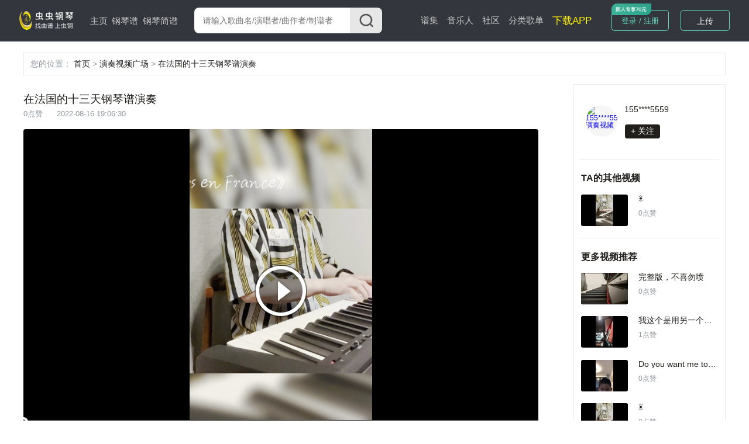

--- FILE ---
content_type: text/html; charset=utf-8
request_url: https://www.gangqinpu.com/video/61738.htm
body_size: 8156
content:
<!DOCTYPE html>
<html lang="zh-CN">
<head>
    <meta charset="utf-8">
    <meta http-equiv="Cache-Control" content="no-transform" />
    <meta http-equiv="X-UA-Compatible" content="IE=edge">
    <meta name="viewport" content="width=device-width, initial-scale=1">
     
    <title>在法国的十三天钢琴谱演奏 - 虫虫钢琴</title>
    <meta name="keywords" content="在法国的十三天钢琴谱,钢琴,钢琴谱,钢琴曲,钢琴谱下载,虫虫,虫虫钢琴,钢琴演奏,钢琴视频,钢琴谱大全"/>
    <meta name="description" content="虫虫钢琴为你提供优质的免费钢琴谱资源,合集钢琴谱，钢琴曲试听，钢琴演奏，琴友交流的音乐平台"/>
            <script type="text/javascript" src="https://s201.lzjoy.com/public/web_static/js/jquery-1.9.1/jquery.min.js"></script>
    <script type="text/javascript" src="https://s201.lzjoy.com/public/web_static/js/flexible/flexible.js"></script>
    <script type="text/javascript" src="https://s201.lzjoy.com/public/web_static/js/jquery.lazyload.min.js"></script>
    <script type="text/javascript" src="https://s201.lzjoy.com/public/web_static/js/openinstall.js"></script>
    <script type="text/javascript" src="https://s201.lzjoy.com/public/web_static/js/message.js?v1.2"></script>
    <script type="text/javascript" src="https://s201.lzjoy.com/public/web_static/js/layer/layer.js"></script>
    <link rel="stylesheet" href="https://s201.lzjoy.com/public/web_static/css/idangerous.swiper.css">
    <link rel="stylesheet" href="https://s201.lzjoy.com/public/web_static/css/reset.css?1.1">
    <link rel="stylesheet" href="https://s201.lzjoy.com/public/web_static/css/header.css?v1.26">
    <link rel="stylesheet" href="https://s201.lzjoy.com/public/web_static/css/footer.css?v2.0">
    <link rel="stylesheet" href="https://s201.lzjoy.com/public/web_static/css/default.css?v1.13">
    <link rel="stylesheet" href="https://s201.lzjoy.com/public/web_static/css/bootstrap.css">
    <link rel="stylesheet" href="https://s201.lzjoy.com/public/web_static/css/user_info_box.css?v2.3">
    <link rel="stylesheet" href="https://s201.lzjoy.com/public/web_static/css/login.css?2.0">
    <script type="text/javascript" src="https://s201.lzjoy.com/public/web_static/js/swiper/swiper.min.js"></script>
    <script type="text/javascript" src="https://s201.lzjoy.com/public/web_static/js/power-slider.js"></script>
    <script type="text/javascript" src="https://s201.lzjoy.com/public/web_static/js/default.js?v2.3"></script>
</head>
<body>
    <header id="header">
    <div class="pc">
        <div class="top-box">
            <div class="content-w clearfix">
                <div class=" logo-box">
                    <a href="/" title="首页">
                        <img src="https://s201.lzjoy.com/public/web_static/images/default/logo.png" alt="虫虫钢琴首页">
                    </a>
                </div>
                <nav class="fl">
                    <ul class="clearfix">
                        <li >
                            <a href="/">主页</a>
                            <span></span>
                        </li>
                        <li >
                            <a href="/pulist">钢琴谱</a>
                            <span></span>
                        </li>
						<li >
                            <a href="/jpulist">钢琴简谱</a>
                        </li>
                    </ul>
                </nav>
                <div class="form-box">
                    <form action="javascript:void(0)" class="f-b-input-box">
                        <div class="f-b-i-top ">
                            <input id="keyword" class="search-input" placeholder="请输入歌曲名/演唱者/曲作者/制谱者" type="text" />
                            <div id="submit" class="submit search_submit">
                                <img src="https://s201.lzjoy.com/public/web_static/images/search/search.png" alt="">
                            </div>
                        </div>
                    </form>
                </div>
		<nav class="fl right">
                    <ul class="clearfix">
                        <li >
                            <a href="/spectrum">谱集</a>
                            <span></span>
                        </li>
                        <li >
                            <a href="/musician">音乐人</a>
                        </li>
                        <li >
                            <a href="/community/0_1.htm">社区</a>
                        </li>
                        <li >
                            <a href="/song.htm">分类歌单</a>
                        </li>
                        <li>
                            <a href="https://www.gangqinpu.com/pcd.aspx?k=yqst" target="_blank" style="color: #fff200;font-size: 17px;">下载APP</a>
                        </li>
                    </ul>
                </nav>
                <div class="h-t-buttons">
                    <a href="/bs/user">我的谱架</a>
                </div>
                <div class="h-t-r fr">
                    <div class="clearfix h-t-r-c">
                        <div class="login-box fl login-page">
                        	<a href="/login.htm">登录 / 注册</a>
                        	<img src="https://s201.lzjoy.com/public/web_static/images/index/icon-new.png">
                        </div>
                        <div class="user-head-box">
                            <a id="user-head-img" href="/bs/user" class="img">
                                <img src="https://s201.lzjoy.com/res/statics/fileupload/904b8856fc6ba10195b587fad27dfe5e.png">
                            </a>
                        </div>
                        <div class="upload-button fl login-page">
                            <label for="fileToUpload"><a href="https://www.lzjoy.com" target="_blank">上传</a></label>
                        </div>
                    </div>
                </div>
            </div>
        </div>
    </div>
    <div class="h5">
        <div class="defalut">
            <div class="d-top">
                <a class="logo h5" href="/"></a>
                <a href="/search" class="input">
                    <i class="search icon"></i>
                    <p>搜索曲谱</p>
                </a>
                <a href="http://t.lzjoy.com/1" class="down">下载APP</a>
                <a href="javascript:;" class="login">注册/登录</a>
                <a id="h5-header-more" class="more" href="javascript:;"></a>
            </div>
            <div id="header-h5-nav" class="nav">
                <ul>
                    <li><a href="/"><i class="icon home"></i>主页</a></li>
                    <li><a href="/pulist"><i class="icon gqp"> </i>钢琴谱</a></li>
                    <li><a href="/jpulist"><i class="icon gqjp"></i>钢琴简谱</a></li>
		    		<li><a href="/spectrum"><i class="icon yyr"></i>谱集</a></li>
                    <li><a href="/musician"><i class="icon yyr"></i>音乐人</a></li>
                    <li><a href="/community/0_1.htm"><i class="icon sq"></i>社区</a></li>
                </ul>
                <div id="header-h5-nav-close" class="header-h5-nav-close">
                    <div class="button">点击此处返回<i class="nav-back"></i></div>
                </div>
            </div>
        </div>
    </div>
</header>
    <link rel="stylesheet" href="https://s201.lzjoy.com/public/web_static/css/community_details.css?v1.19">
<link rel="stylesheet" href="https://s201.lzjoy.com/public/web_static/css/commentReply.css?v1.17">
<link rel="stylesheet" href="https://s201.lzjoy.com/public/web_static/css/feedBack.css">
<link rel="stylesheet" href="https://g.alicdn.com/de/prismplayer/1.7.4/skins/default/index.css"/>
<script src="https://g.alicdn.com/de/prismplayer/1.7.4/prism-h5-min.js"></script>
<style>
    .video-wrap {
        position: relative;
        width: 100%;
    }
</style>
<header id="community_header">
    <div class="h5">
    </div>
</header> 
<main>
    <div class="content-w">
        <p class="Navigation-Tags nav-header">
            <span class="gary">您的位置：</span>
            <span>
                <a href="https://www.gangqinpu.com">首页</a>
            </span>
            <span class="gary"> > </span>
            <span>
                <a href="https://www.gangqinpu.com/community/0_1.htm">演奏视频广场</a>
            </span>
            <span class="gary"> > </span>
            <span>
                <a href="https://www.gangqinpu.com/video/61738.htm">在法国的十三天钢琴谱演奏</a>
            </span>
        </p>
        <div class="community_container">
            <div class="community_left" data-oid="61738">
                <h2 class="pc_title">在法国的十三天钢琴谱演奏</h2>
                <p class="c_popularity"><span>0点赞</span><span
                            class="community_publish_time">2022-08-16 19:06:30</span>
                </p>
                <div class="c_d_imgBox">
                    <div class="video-wrap">
                        <div id="J_prismPlayer" class="prism-player"></div>
                    </div>
                </div>
                                <div class="m_CDTitle">
                    <div class="community_trends_item_head">
                        <div class="community_trends_item_head_left">
                            <div class="community_trends_item_head_img">
                                <a href="/member/10045811"
                                   title="155****5559的个人空间"><img
                                            src="https://uc.gangqinpu.com/avatar.php?uid=10045811"
                                            alt="155****5559的个人空间"></a>
                            </div>
                            <div class="community_trends_item_head_detail">
                                <p><a href="/member/10045811"
                                      title="155****5559的个人空间">155****5559</a>
                                </p>
                            </div>
                            <div class="community_trends_item_head_follow">
                                <button class="follow" data-id="10045811">+ 关注</button>
                            </div>
                        </div>
                    </div>
                    <h2>在法国的十三天钢琴谱演奏</h2>
                    <p class="c_popularity">
                        <span>0点赞</span><span
                                class="community_publish_time">2022-08-16 19:06:30</span>
                    </p>
                </div>
                <div class="c_d_operate_box">
                    <div class="c_d_operate_left">
                        <span class="b_flowerBox"><img class="b_flower"
                                                       src="https://s201.lzjoy.com/public/web_static/images/community_details/flower.png"> 0</span>
                        <span class="a_flowerBox">
                            <img class="a_flower"
                                 src="https://s201.lzjoy.com/public/web_static/images/community_details/a_flower.png"> 0</span>
                        <span class="b_likeBox"><img class="b_like"
                                                     src="https://s201.lzjoy.com/public/web_static/images/community_details/like.png"> 0</span>
                        <span class="a_likeBox">
                            <img class="a_like"
                                 src="https://s201.lzjoy.com/public/web_static/images/community_details/a_dz.png"> 0</span>
                        <span id="commentBtn"><img
                                    src="https://s201.lzjoy.com/public/web_static/images/community_details/comment.png"> 0</span>
                        <span class="shareBtn"><img src="https://s201.lzjoy.com/public/web_static/images/community_details/share.png"> 分享</span>
                    </div>
                    <!-- <div class="dddBox">
                        <img class="ddd" src="https://s201.lzjoy.com/public/web_static/images/community/ddd.png" alt="">
                        <div class="com_reportBox">举报<div class="com_sanjiao"></div></div>
                    </div> -->
                </div>
                <div class="briefIntroduction_box" style="height: 1.25rem">
                    <p><img src="https://s201.lzjoy.com/public/web_static/images/community_details/prohibit.png"> 未经作者授权，禁止转载</p>
                                            <div class="c_d_briefIntroduction">在法国的十三天钢琴谱演奏                            对应曲谱：在法国的十三天</div>
                                    </div>
                                <div class="a_t_comment">
                    <h1>评论<span>共<label class="comment_num">0</label>条评论</span></h1>
                    <div class="a_t_comment_box">
                        <div class="a_t_comment_img">
                            <img src="https://s201.lzjoy.com/public/web_static/images/score_details/def.png">
                        </div>
                        <textarea name="content" cols="" rows="10" placeholder="期待你的神评论..."></textarea>
                    </div>
                    <div class="a_t_publish_btn_box">
                        <div></div>
                        <button class="a_t_publish_btn">发表评论</button>
                    </div>
                    <h2>精彩评论</h2>
                    <ul></ul>
                    <div class="more-box">
                        <a href="javascript:void(0)">查看更多</a>
                    </div>
                    <div class="_no_comment">
                        <img src="https://s201.lzjoy.com/public/web_static/images/community_details/wu.png">
                        <div>暂时还没有评论哦~</div>
                    </div>
                </div>
            </div>
            <div class="communtiy_right">
                <div class="communtiy_right_top">
                    <div class="c_d_ubfoBox">
                        <div class="c_d_ubfo_top">
                            <div class="c_d_ubfo_top_left">
                                <a href="/member/10045811.htm" target="_blank">
                                    <img src="https://uc.gangqinpu.com/avatar.php?uid=10045811"
                                         alt="155****5559演奏视频">
                                </a>
                            </div>
                            <div class="c_d_ubfo_top_right">
                                <p><a href="/member/10045811.htm"
                                      target="_blank">155****5559</a></p>
                                <button id="follow" data-oid="10045811">+ 关注
                                </button>
                            </div>
                        </div>
                    </div>
                                        <div class="communtiy_line"></div>
                    <div class="communtiy_hot">
                        <div class="communtiy_hot_item">
                            <div class="communtiy_hot_item_title">
                                <span>TA的其他视频</span>
                                <!-- <span class="c_h_i_i_refresh"> <img src="https://s201.lzjoy.com/public/web_static/images/community_details/shuaxin.png" alt=""> 换一批</span> -->
                            </div>
                            <div class="communtiyDVideoContainer">
                                                                    <div class="communtiy_hot_item_music">
                                        <div class="c_h_i_m_img">
                                            <div class="audio-box fl c_h_i_m_img">
                                                <a href="/video/61738.htm"
                                                   title="☀️演奏视频">
                                                    <img class="lazy" src="https://s201.lzjoy.com/public/web_static/images/df.png" data-original="https://1302261400.vod2.myqcloud.com/22aa89f5vodcq1302261400/337f4b8b387702304721366614/387702304721366646.jpg"
                                                         alt="☀️演奏视频">
                                                </a>
                                            </div>
                                        </div>
                                        <div class="c_h_i_m_right">
                                            <p><a href="/video/61738.htm">☀️</a></p>
                                            <span>0点赞</span>
                                        </div>
                                    </div>
                                                            </div>
                        </div>
                    </div>
                                                            <div class="communtiy_line"></div>
                    <div class="communtiy_hot">
                        <div class="communtiy_hot_item">
                            <div class="communtiy_hot_item_title">
                                <span>更多视频推荐</span>
                            </div>
                                                            <div class="communtiy_hot_item_music">
                                    <div class="c_h_i_m_img">
                                        <div class="audio-box fl c_h_i_m_img">
                                            <a href="/video/61742.htm" title="完整版，不喜勿喷演奏视频">
                                                <img class="lazy" src="https://s201.lzjoy.com/public/web_static/images/df.png" data-original="https://1302261400.vod2.myqcloud.com/22aa89f5vodcq1302261400/3a343645387702304721622721/387702304721622727.jpg"
                                                     alt="完整版，不喜勿喷演奏视频">
                                            </a>
                                        </div>
                                    </div>
                                    <div class="c_h_i_m_right">
                                        <p><a href="/video/61742.htm">完整版，不喜勿喷</a></p>
                                        <span>0点赞</span>
                                    </div>
                                </div>
                                                            <div class="communtiy_hot_item_music">
                                    <div class="c_h_i_m_img">
                                        <div class="audio-box fl c_h_i_m_img">
                                            <a href="/video/61740.htm" title="我这个是用另一个录的，前面声音有点小，效果不太好。见谅😂😂😂演奏视频">
                                                <img class="lazy" src="https://s201.lzjoy.com/public/web_static/images/df.png" data-original="https://1302261400.vod2.myqcloud.com/22aa89f5vodcq1302261400/358960e8387702304721421907/387702304721421925.jpg"
                                                     alt="我这个是用另一个录的，前面声音有点小，效果不太好。见谅😂😂😂演奏视频">
                                            </a>
                                        </div>
                                    </div>
                                    <div class="c_h_i_m_right">
                                        <p><a href="/video/61740.htm">我这个是用另一个录的，前面声音有点小，效果不太好。见谅😂😂😂</a></p>
                                        <span>1点赞</span>
                                    </div>
                                </div>
                                                            <div class="communtiy_hot_item_music">
                                    <div class="c_h_i_m_img">
                                        <div class="audio-box fl c_h_i_m_img">
                                            <a href="/video/61739.htm" title="Do you want me to bring演奏视频">
                                                <img class="lazy" src="https://s201.lzjoy.com/public/web_static/images/df.png" data-original="https://1302261400.vod2.myqcloud.com/22aa89f5vodcq1302261400/357ba82f387702304721419880/387702304721419886.jpg"
                                                     alt="Do you want me to bring演奏视频">
                                            </a>
                                        </div>
                                    </div>
                                    <div class="c_h_i_m_right">
                                        <p><a href="/video/61739.htm">Do you want me to bring</a></p>
                                        <span>0点赞</span>
                                    </div>
                                </div>
                                                            <div class="communtiy_hot_item_music">
                                    <div class="c_h_i_m_img">
                                        <div class="audio-box fl c_h_i_m_img">
                                            <a href="/video/61738.htm" title="☀️演奏视频">
                                                <img class="lazy" src="https://s201.lzjoy.com/public/web_static/images/df.png" data-original="https://1302261400.vod2.myqcloud.com/22aa89f5vodcq1302261400/337f4b8b387702304721366614/387702304721366646.jpg"
                                                     alt="☀️演奏视频">
                                            </a>
                                        </div>
                                    </div>
                                    <div class="c_h_i_m_right">
                                        <p><a href="/video/61738.htm">☀️</a></p>
                                        <span>0点赞</span>
                                    </div>
                                </div>
                                                            <div class="communtiy_hot_item_music">
                                    <div class="c_h_i_m_img">
                                        <div class="audio-box fl c_h_i_m_img">
                                            <a href="/video/61737.htm" title="夜莺是为数不多在夜间鸣唱的鸟类。虽然它没有绚丽多彩的羽毛，但其鸣叫声高亢明亮，婉转动听。纵使身处无边的黑暗，依旧保持积极乐观的心态，充满对自由的向往，这种勇往直前无所畏惧的精神，令我十分钦佩。演奏视频">
                                                <img class="lazy" src="https://s201.lzjoy.com/public/web_static/images/df.png" data-original="https://1302261400.vod2.myqcloud.com/22aa89f5vodcq1302261400/ccb9ebd4387702304716558364/387702304716558365.jpg"
                                                     alt="夜莺是为数不多在夜间鸣唱的鸟类。虽然它没有绚丽多彩的羽毛，但其鸣叫声高亢明亮，婉转动听。纵使身处无边的黑暗，依旧保持积极乐观的心态，充满对自由的向往，这种勇往直前无所畏惧的精神，令我十分钦佩。演奏视频">
                                            </a>
                                        </div>
                                    </div>
                                    <div class="c_h_i_m_right">
                                        <p><a href="/video/61737.htm">夜莺是为数不多在夜间鸣唱的鸟类。虽然它没有绚丽多彩的羽毛，但其鸣叫声高亢明亮，婉转动听。纵使身处无边的黑暗，依旧保持积极乐观的心态，充满对自由的向往，这种勇往直前无所畏惧的精神，令我十分钦佩。</a></p>
                                        <span>0点赞</span>
                                    </div>
                                </div>
                                                            <div class="communtiy_hot_item_music">
                                    <div class="c_h_i_m_img">
                                        <div class="audio-box fl c_h_i_m_img">
                                            <a href="/video/61736.htm" title="那年陪你看《从你的全世界路过》的那个人还在吗演奏视频">
                                                <img class="lazy" src="https://s201.lzjoy.com/public/web_static/images/df.png" data-original="https://1302261400.vod2.myqcloud.com/22aa89f5vodcq1302261400/f4604553387702304720947087/387702304720947099.jpg"
                                                     alt="那年陪你看《从你的全世界路过》的那个人还在吗演奏视频">
                                            </a>
                                        </div>
                                    </div>
                                    <div class="c_h_i_m_right">
                                        <p><a href="/video/61736.htm">那年陪你看《从你的全世界路过》的那个人还在吗</a></p>
                                        <span>0点赞</span>
                                    </div>
                                </div>
                                                            <div class="communtiy_hot_item_music">
                                    <div class="c_h_i_m_img">
                                        <div class="audio-box fl c_h_i_m_img">
                                            <a href="/video/61735.htm" title="下班回家，安静弹会琴。记得以前有部动画短片，一个老人在回顾他的一生，弹得就是这首。演奏视频">
                                                <img class="lazy" src="https://s201.lzjoy.com/public/web_static/images/df.png" data-original="https://1302261400.vod2.myqcloud.com/22aa89f5vodcq1302261400/c1432c06387702304716082610/387702304716082611.jpg"
                                                     alt="下班回家，安静弹会琴。记得以前有部动画短片，一个老人在回顾他的一生，弹得就是这首。演奏视频">
                                            </a>
                                        </div>
                                    </div>
                                    <div class="c_h_i_m_right">
                                        <p><a href="/video/61735.htm">下班回家，安静弹会琴。记得以前有部动画短片，一个老人在回顾他的一生，弹得就是这首。</a></p>
                                        <span>0点赞</span>
                                    </div>
                                </div>
                                                            <div class="communtiy_hot_item_music">
                                    <div class="c_h_i_m_img">
                                        <div class="audio-box fl c_h_i_m_img">
                                            <a href="/video/61731.htm" title="只能这样了
那时候，你还很年轻，人人都说你美。现在，我是特意来告诉你，对我来说，我觉得现在你比年轻的时候更美。与你那时的面貌相比，我更爱你现在备受摧残的面容 ——《情人》演奏视频">
                                                <img class="lazy" src="https://s201.lzjoy.com/public/web_static/images/df.png" data-original="https://1302261400.vod2.myqcloud.com/22aa89f5vodcq1302261400/3f5dd610387702304704234849/387702304704234850.jpg"
                                                     alt="只能这样了
那时候，你还很年轻，人人都说你美。现在，我是特意来告诉你，对我来说，我觉得现在你比年轻的时候更美。与你那时的面貌相比，我更爱你现在备受摧残的面容 ——《情人》演奏视频">
                                            </a>
                                        </div>
                                    </div>
                                    <div class="c_h_i_m_right">
                                        <p><a href="/video/61731.htm">只能这样了
那时候，你还很年轻，人人都说你美。现在，我是特意来告诉你，对我来说，我觉得现在你比年轻的时候更美。与你那时的面貌相比，我更爱你现在备受摧残的面容 ——《情人》</a></p>
                                        <span>1点赞</span>
                                    </div>
                                </div>
                                                            <div class="communtiy_hot_item_music">
                                    <div class="c_h_i_m_img">
                                        <div class="audio-box fl c_h_i_m_img">
                                            <a href="/video/61728.htm" title="这个是电子琴弹的。演奏视频">
                                                <img class="lazy" src="https://s201.lzjoy.com/public/web_static/images/df.png" data-original="https://1302261400.vod2.myqcloud.com/22aa89f5vodcq1302261400/ba4c802e387702304719806161/387702304719806176.jpg"
                                                     alt="这个是电子琴弹的。演奏视频">
                                            </a>
                                        </div>
                                    </div>
                                    <div class="c_h_i_m_right">
                                        <p><a href="/video/61728.htm">这个是电子琴弹的。</a></p>
                                        <span>0点赞</span>
                                    </div>
                                </div>
                                                            <div class="communtiy_hot_item_music">
                                    <div class="c_h_i_m_img">
                                        <div class="audio-box fl c_h_i_m_img">
                                            <a href="/video/61721.htm" title="Var 2演奏视频">
                                                <img class="lazy" src="https://s201.lzjoy.com/public/web_static/images/df.png" data-original="https://1302261400.vod2.myqcloud.com/22aa89f5vodcq1302261400/6947a193387702304718690814/387702304718690834.jpg"
                                                     alt="Var 2演奏视频">
                                            </a>
                                        </div>
                                    </div>
                                    <div class="c_h_i_m_right">
                                        <p><a href="/video/61721.htm">Var 2</a></p>
                                        <span>0点赞</span>
                                    </div>
                                </div>
                                                            <div class="communtiy_hot_item_music">
                                    <div class="c_h_i_m_img">
                                        <div class="audio-box fl c_h_i_m_img">
                                            <a href="/video/61720.htm" title="你听过其中几段呢 ？演奏视频">
                                                <img class="lazy" src="https://s201.lzjoy.com/public/web_static/images/df.png" data-original="https://1302261400.vod2.myqcloud.com/22aa89f5vodcq1302261400/a2ddcc9a387702304702104140/387702304702104141.jpg"
                                                     alt="你听过其中几段呢 ？演奏视频">
                                            </a>
                                        </div>
                                    </div>
                                    <div class="c_h_i_m_right">
                                        <p><a href="/video/61720.htm">你听过其中几段呢 ？</a></p>
                                        <span>0点赞</span>
                                    </div>
                                </div>
                                                            <div class="communtiy_hot_item_music">
                                    <div class="c_h_i_m_img">
                                        <div class="audio-box fl c_h_i_m_img">
                                            <a href="/video/61718.htm" title="好听演奏视频">
                                                <img class="lazy" src="https://s201.lzjoy.com/public/web_static/images/df.png" data-original="https://1302261400.vod2.myqcloud.com/22aa89f5vodcq1302261400/deedc412387702304713274595/387702304713274596.jpg"
                                                     alt="好听演奏视频">
                                            </a>
                                        </div>
                                    </div>
                                    <div class="c_h_i_m_right">
                                        <p><a href="/video/61718.htm">好听</a></p>
                                        <span>0点赞</span>
                                    </div>
                                </div>
                                                            <div class="communtiy_hot_item_music">
                                    <div class="c_h_i_m_img">
                                        <div class="audio-box fl c_h_i_m_img">
                                            <a href="/video/61716.htm" title="《人生は夢だらけ》椎名林檎演奏视频">
                                                <img class="lazy" src="https://s201.lzjoy.com/public/web_static/images/df.png" data-original="https://1302261400.vod2.myqcloud.com/f73f1d54vodhk1302261400/719ae733387702303946330776/387702303946330777.jpg"
                                                     alt="《人生は夢だらけ》椎名林檎演奏视频">
                                            </a>
                                        </div>
                                    </div>
                                    <div class="c_h_i_m_right">
                                        <p><a href="/video/61716.htm">《人生は夢だらけ》椎名林檎</a></p>
                                        <span>8点赞</span>
                                    </div>
                                </div>
                                                            <div class="communtiy_hot_item_music">
                                    <div class="c_h_i_m_img">
                                        <div class="audio-box fl c_h_i_m_img">
                                            <a href="/video/61715.htm" title="我在小城夏天陪你遇见烂漫演奏视频">
                                                <img class="lazy" src="https://s201.lzjoy.com/public/web_static/images/df.png" data-original="https://1302261400.vod2.myqcloud.com/22aa89f5vodcq1302261400/96c1f784387702304712494110/387702304712494111.jpg"
                                                     alt="我在小城夏天陪你遇见烂漫演奏视频">
                                            </a>
                                        </div>
                                    </div>
                                    <div class="c_h_i_m_right">
                                        <p><a href="/video/61715.htm">我在小城夏天陪你遇见烂漫</a></p>
                                        <span>0点赞</span>
                                    </div>
                                </div>
                                                            <div class="communtiy_hot_item_music">
                                    <div class="c_h_i_m_img">
                                        <div class="audio-box fl c_h_i_m_img">
                                            <a href="/video/61714.htm" title="就只弹了前奏演奏视频">
                                                <img class="lazy" src="https://s201.lzjoy.com/public/web_static/images/df.png" data-original="https://1302261400.vod2.myqcloud.com/22aa89f5vodcq1302261400/941530fa387702304712349889/387702304712349890.jpg"
                                                     alt="就只弹了前奏演奏视频">
                                            </a>
                                        </div>
                                    </div>
                                    <div class="c_h_i_m_right">
                                        <p><a href="/video/61714.htm">就只弹了前奏</a></p>
                                        <span>0点赞</span>
                                    </div>
                                </div>
                                                    </div>
                    </div>
                                    </div>
            </div>
        </div>
        <div class="sharePopup" id="c_d_dialog">
            <div class="sharePopup_content" id="content">
                <p class="closeBox"><span></span><img class="closeBtn" src="https://s201.lzjoy.com/public/web_static/images/search/close.png"></p>
                <div class="feedBack_title">分享至</div>
                <div class="share_p_box_o">
                    <div class="share_p_box">
                        <div class="share_toWX">
                            <img src="https://s201.lzjoy.com/public/web_static/images/community_details/wx.png">
                            <span>微信</span>
                        </div>
                        <div class="share_toWO">
                            <img src="https://s201.lzjoy.com/public/web_static/images/community_details/wb.png">
                            <span>微博</span>
                        </div>
                        <div class="share_toQQ">
                            <img src="https://s201.lzjoy.com/public/web_static/images/community_details/QQ.png">
                            <span>QQ</span>
                        </div>
                        <div class="share_toQQKJ">
                            <img src="https://s201.lzjoy.com/public/web_static/images/community_details/kj.png">
                            <span>QQ空间</span>
                        </div>
                    </div>
                </div>
                <div class="c_d_qr_code_box">
                    <div class="c_d_qr_code" id="c_d_qr_code">
                    </div>
                    <div class="c_d_qr_code_text">精彩内容分享给好友吧~</div>
                </div>
            </div>
        </div>
</main>
<script src="https://s201.lzjoy.com/public/web_static/js/qrcode.min.js"></script>
<script src="https://s201.lzjoy.com/public/web_static/js/web.share.js"></script>
<script src="https://s201.lzjoy.com/public/web_static/js/feedback.js"></script>
<script src="https://s201.lzjoy.com/public/web_static/js/commentReply.js?v1.11"></script>
<script src="https://s201.lzjoy.com/public/web_static/js/community_details.js?v2.0"></script>
<script type="text/javascript" charset="utf-8">
    $(function () {
        $("img.lazy").lazyload({effect: "fadeIn", failurelimit: 10});
    });

    //初始化播放器
    var player = new prismplayer({
        id: "J_prismPlayer", // 容器id
        source: "https://1302261400.vod2.myqcloud.com/22aa89f5vodcq1302261400/337f4b8b387702304721366614/07ZGNj2x2VkA.mp4",  //视频地址
        cover: "https://1302261400.vod2.myqcloud.com/22aa89f5vodcq1302261400/337f4b8b387702304721366614/387702304721366646.jpg",  //播放器封面图
        autoplay: false,      // 是否自动播放
        width: "100%",       // 播放器宽度
        height: "7.386667rem",      // 播放器高度
        playsinline: true,
        seekable: true,
        skinLayout: [{
            "name": "bigPlayButton",
            "align": "cc",
            //"x": 30,
            //"y": 80
        }, {
            "align": "blabs",
            "x": 0,
            "y": 0,
            "name": "controlBar",
            "children": [
                {
                    "align": "tl",
                    "x": 15,
                    "y": 26,
                    "name": "playButton"
                }, {
                    "align": "tl",
                    "x": 10,
                    "y": 24,
                    "name": "timeDisplay"
                }, {
                    "align": "tr",
                    "x": 20,
                    "y": 25,
                    "name": "fullScreenButton"
                }, {
                    "align": "tr",
                    "x": 20,
                    "y": 25,
                    "name": "volume"
                },
                {
                    "name": "progress",
                    "align": "tlabs",
                    "x": 0,
                    "y": 0
                }
            ]
        }]
    });
</script>    <footer id="footer">
    <div class="footer pc">
        <div class="f-bottom f-new">
            <div class="content-w">
            	<p>
            		<a href="javascript:;" class="title">友情链接：</a>
            		<a href="http://www.ccguitar.cn" target="_blank">虫虫吉他</a><b>|</b>
        			<a href="https://www.xiaohei.com" target="_blank">小黑游戏</a><b>|</b>
        			<a href="https://www.5373.cn" target="_blank">5373游戏下载</a><b>|</b>
            		<a href="https://www.kekedj.com" target="_blank">可可DJ音乐网</a><b>|</b>
					<a href="https://haolingsheng.com" target="_blank">铃声</a>
            	</p>
                <p>Copyright 2022 All rights reserved. 上海虫虫音乐文化有限公司</p>
                <p><a href="https://beian.miit.gov.cn" target="_blank"> 沪ICP备19020706号-2</a><b>|</b>网络文化经营许可证：沪网文（2020）0904-073号</p>
            	<div class="contact">
            		<div class="left">
            			<img src="https://s201.lzjoy.com/public/web_static/images/index/downloadApp.png">
            			<span>官方公众号</span>
            		</div>
            		<div class="right">
            			<img src="http://s201.lzjoy.com/res/statics/fileupload/857638cc9cbe93eba63b6feceb0dbf63.jpg">
            			<span>违法和不良信息举报</span>
            		</div>
            	</div>
            	<div class="world">
            		<div class="left">
            			<img class="lazy" src="https://s201.lzjoy.com/public/web_static/images/df.png" data-original="https://s201.lzjoy.com/public/web_static/images/index/w-phone.png">
            		</div>
            		<div class="right">
                		<div class="text" id="text">
                			<ul class="sliderbox">
                				<li>Explore<br>CC Piano<br>Application</li>
                				<li>More Than<br>100,000<br>Sheet Music</li>
                				<li>Learn Songs<br>with<br>Practics Mode</li>
                				<li>Access Your<br>Scores<br>Anytime,Anywhere</li>
                				<li>Explore<br>CC Piano<br>Application</li>
                				<li>More Than<br>100,000<br>Sheet Music</li>
                				<li>Learn Songs<br>with<br>Practics Mode</li>
                				<li>Access Your<br>Scores<br>Anytime,Anywhere</li>
                			</ul>
                		</div>
                		<div class="li">
                			<a target="_blank" href="https://itunes.apple.com/us/app/chong-chong-gang-qin-zhao/id1185380895?l=zh&ls=1&mt=8"><img src="https://s201.lzjoy.com/public/web_static/images/index/w-appstore.png"></a>
                		</div>
                		<div class="li">
                			<a target="_blank" href="https://play.google.com/store/apps/details?id=com.yusi.chongchong"><img src="https://s201.lzjoy.com/public/web_static/images/index/w-googlepay.png"></a>
                		</div>
                		<div class=wechat>
                			<img src="https://s201.lzjoy.com/public/web_static/images/index/w-wechat.png">
                		</div>
            		</div>
            	</div>
            </div>
        </div>
    </div>
    <div class="footer h5">
        <a href="javascript:void(0)" class="download-btn">App 内打开<img class="icon" src="http://s201.lzjoy.com/res/statics/fileupload/20fd72df97ac4c9ba51dff4138d1df52.png"></a>
    </div>
</footer></body>
<script src="https://s201.lzjoy.com/public/web_static/js/header.js?v2.2"></script>
<script src="https://s201.lzjoy.com/public/web_static/js/qrcode.min.js"></script>
<script src="https://s201.lzjoy.com/public/web_static/js/login.js?v1.6"></script>
<script>
var _hmt = _hmt || [];
(function() {
  var hm = document.createElement("script");
  hm.src = "https://hm.baidu.com/hm.js?a7f2419de2431ae4f2f5d63534eaeb18";
  var s = document.getElementsByTagName("script")[0]; 
  s.parentNode.insertBefore(hm, s);
})();
</script>
</html>

--- FILE ---
content_type: text/css
request_url: https://s201.lzjoy.com/public/web_static/css/feedBack.css
body_size: 1179
content:
.add-pop-up-windows {
  position: fixed;
  width: 100%;
  height: 100vh;
  left: 0;
  top: 0;
  background: rgba(0, 0, 0, 0.5);
  z-index: 99;
  display: none; }

.add-pop-up-windows-content {
  background-color: white;
  width: 6.9rem;
  margin: 3.586667rem auto 0;
  padding: 0;
  width: 7.6rem;
  height: 5.146667rem;
  background: #FFFFFF;
  border-radius: .053333rem; }
  .add-pop-up-windows-content .closeBox {
    display: -webkit-box;
    display: -ms-flexbox;
    display: flex;
    -webkit-box-pack: justify;
    -ms-flex-pack: justify;
    justify-content: space-between;
    padding-right: .16rem;
    padding-top: .16rem; }
    .add-pop-up-windows-content .closeBox .closeBtn {
      width: .186667rem;
      height: .186667rem; }
  .add-pop-up-windows-content .feedBack_title {
    width: 100%;
    text-align: center;
    font-weight: 500;
    font-size: .213333rem;
    color: #201F1C; }
  .add-pop-up-windows-content .feedBak_content {
    display: -webkit-box;
    display: -ms-flexbox;
    display: flex;
    padding: 0 .4rem 0 .4rem;
    margin-top: .426667rem;
    -webkit-box-pack: justify;
    -ms-flex-pack: justify;
    justify-content: space-between;
    color: #91979D;
    font-size: .186667rem;
    font-weight: 400; }
    .add-pop-up-windows-content .feedBak_content textarea {
      width: 5.626667rem;
      height: 1.6rem;
      border: 1px solid #E8EAEB;
      outline: none;
      padding: .133333rem; }
    .add-pop-up-windows-content .feedBak_content .reportIBox {
      display: -webkit-box;
      display: -ms-flexbox;
      display: flex;
      -ms-flex-wrap: wrap;
      flex-wrap: wrap;
      width: 5.626667rem; }
      .add-pop-up-windows-content .feedBak_content .reportIBox div {
        min-width: 1.36rem;
        font-size: .186667rem;
        font-weight: 500;
        margin-left: .4rem;
        margin-bottom: .133333rem;
        color: #201F1C; }
      .add-pop-up-windows-content .feedBak_content .reportIBox div:nth-child(1) {
        margin-left: 0; }
      .add-pop-up-windows-content .feedBak_content .reportIBox div:nth-child(4) {
        margin-left: 0; }
      .add-pop-up-windows-content .feedBak_content .reportIBox div:nth-child(5) {
        width: 1.783333rem; }
  .add-pop-up-windows-content .upload_pictures {
    display: -webkit-box;
    display: -ms-flexbox;
    display: flex;
    -webkit-box-pack: justify;
    -ms-flex-pack: justify;
    justify-content: space-between;
    padding: 0 .24rem 0 .4rem;
    margin-top: .213333rem;
    color: #91979D; }
    .add-pop-up-windows-content .upload_pictures .upload_pictures_title {
      margin-top: .16rem; }
    .add-pop-up-windows-content .upload_pictures .add_p_box {
      width: 5.626667rem;
      display: -webkit-box;
      display: -ms-flexbox;
      display: flex; }
    .add-pop-up-windows-content .upload_pictures .add_pic {
      width: 1.333333rem;
      height: 1.333333rem;
      background: #F6F6F9;
      border-radius: .053333rem;
      border: 1px solid #E8EAEB;
      cursor: pointer; }
      .add-pop-up-windows-content .upload_pictures .add_pic .heng {
        position: relative;
        top: 50%;
        left: 50%;
        -webkit-transform: translateX(-43%);
        transform: translateX(-43%);
        z-index: 2;
        width: .346667rem;
        height: .053333rem;
        background: #C5C7C7;
        border-radius: .026667rem; }
      .add-pop-up-windows-content .upload_pictures .add_pic .shu {
        position: relative;
        top: 50%;
        left: 50%;
        -webkit-transform: translateY(-56%);
        transform: translateY(-56%);
        width: .053333rem;
        height: .346667rem;
        background: #C5C7C7;
        border-radius: .026667rem; }
    .add-pop-up-windows-content .upload_pictures .pic_box {
      margin-left: .16rem;
      width: 1.333333rem;
      height: 1.333333rem;
      border-radius: .053333rem;
      border: 1px solid #E8EAEB; }
      .add-pop-up-windows-content .upload_pictures .pic_box img {
        width: 100%;
        height: 100%; }
  .add-pop-up-windows-content .explain {
    width: 5.626667rem;
    height: .453333rem;
    font-size: .16rem;
    font-weight: 400;
    color: #91979D;
    margin-left: 1.733333rem;
    margin-top: .16rem; }
  .add-pop-up-windows-content .submitBtn_box {
    display: -webkit-box;
    display: -ms-flexbox;
    display: flex;
    -webkit-box-pack: justify;
    -ms-flex-pack: justify;
    justify-content: space-between;
    margin-top: .32rem;
    padding: 0 .4rem; }
  .add-pop-up-windows-content .submit {
    width: 1.2rem;
    height: .48rem;
    background: #35D4A5;
    border-radius: .053333rem;
    border: 0;
    outline: none;
    font-size: .186667rem;
    font-weight: 500;
    color: #fff; }

input[type=radio] {
  margin-right: 5px;
  cursor: pointer;
  font-size: 14px;
  width: 15px;
  height: 12px;
  position: relative; }

input[type=radio]:after {
  position: absolute;
  width: .186667rem;
  height: .186667rem;
  top: -0.013333rem;
  content: " ";
  background-color: #fff;
  color: #fff;
  display: inline-block;
  visibility: visible;
  border: 1px solid #C5C7C7;
  border-radius: 50%; }

input[type=radio]:checked:before {
  content: "";
  display: block;
  position: relative;
  top: 35%;
  left: 35%;
  width: .053333rem;
  height: .053333rem;
  color: #35D4A5;
  background-color: #35D4A5;
  border-radius: 50%;
  font-weight: 400;
  z-index: 1; }


--- FILE ---
content_type: application/javascript
request_url: https://s201.lzjoy.com/public/web_static/js/power-slider.js
body_size: 2162
content:
//插件名字：power-slider（多功能滚动插件）
//插件作者：蔡宝坚
//作者博客：http://caibaojian.com
//插件网站：http://caibaojian.com/power-slider
//使用协议：在保留头部版权的情况下，个人和商业均可免费使用
//使用范例：http://caibajian.com/demo/power-slider
;(function($) {
	$.fn.powerSlider = function(options) {
		return this.each(function() {
			var defualts = {
				handle: "top",
				//滚动方式
				prevNext: true,
				//显示上下的导航
				Nav: true,
				//显示数字
				myTitle: false,
				//当为图片时且每屏为一张时才显示标题
				speed: 600,
				//动画速度
				delayTime: 6000,
				//动画间隔
				clickMode: "click",
				//数字导航滑过方式
				sliderNum: 1
			};
			//handle 为图片滚动方式
			var opts = $.extend({}, defualts, options),
				obj = $(this),
				index = 0,
				sliderBox = $(".sliderbox", obj),
				sliderLi = sliderBox.find("li"),
				sliderLiWidth = $(".sliderbox li:eq(0)").outerWidth(),
				liNum = sliderLi.length,
				len = (sliderLi.length) / (opts.sliderNum),
				len = Math.ceil(len),
				sliderNav = $(" .slidernav", obj),
				sliderText = $(" .slidertext", obj),
				prev = $(" .prev", obj),
				next = $(" .next", obj),
				sliderTimer, navHtml = '',
				textHtml = '';
			//在动画还没有开始之前预定义的内容	
			for(var i = 0; i < len; i++) {
				navHtml += '<li><a href="javascript:void(0);">' + (i + 1) + '</a></li>';
			}
			//当动画方式为渐隐渐现时必须定义css的样式，否则动画过程会出现空白的视觉
			if(opts.handle == 'fadeTo') {
				if(opts.sliderNum<=1){
					sliderLi.css({
						"position": "absolute",
						"left": "0",
						"top": "0"
					});
				}else{
					sliderLi.each(function(i){
						$(this).css({
							"position":"absolute",
							"left":(i%opts.sliderNum)*(sliderLi.width()),
							"top":"0"
						})
					})
				}
				var nextLen = parseInt(opts.sliderNum -1);
				sliderBox.find("li:gt("+nextLen+")").hide();
				//必须加这句css，否则渐隐渐显会出现一段空白的
			}
			//如果有导航数字的，js则在这里添加上去
			if(opts.Nav) {
				sliderNav.append(navHtml);
			}
			//当定义一屏的动画数目大于1时，内容为向左浮动
			if(opts.sliderNum > 1) {
				sliderLi.css("float", "left");
				
			}
			// obj.css({"width":(opts.sliderNum)*sliderLiWidth}); 由于内容多种多样性，且css列表也需要个性化，所有不加入这个固定宽度，请使用CSS自定义整体的宽度
			var slidertitle = sliderText.find("li"),
				sliderA = sliderNav.find("li");
			//当有文字标题时预先显示第一张，其余css已经设置隐藏
			slidertitle.eq(0).show();
			//默认第一张添加了一个类名current
			sliderA.eq(0).addClass("current"), sliderLi.eq(0).addClass("current");
			//结束动画开始之前的加载
			//滚动的主要函数，i的初始值为第一个，也就是0，index是随着i而变化的
			function showImg(i, index) {
				var sliderHeight = obj.height(),
					sliderWidth = obj.width();
				slidertitle.hide().eq(index).show();
				sliderA.removeClass("current").eq(index).addClass("current"), sliderLi.removeClass("current").eq(index).addClass("current");

				if(opts.handle == 'top') {
					sliderBox.filter(":not(':animated')").animate({
						"top": -sliderHeight * index
					}, opts.speed);
				} else if(opts.handle == 'left') {
					sliderLi.css("float", "left");
					sliderBox.css("width", len * sliderWidth).filter(":not(':animated')").animate({
						"left": -sliderWidth * index
					}, opts.speed);
				} else if(opts.handle == 'hide') {
					var j = index + 1;
					sliderLi.hide().slice(index * (opts.sliderNum), j * (opts.sliderNum)).show();
				} else if(opts.handle == 'fadeTo') {
					sliderLi.slice(i*(opts.sliderNum),(i+1)*(opts.sliderNum)).fadeOut(opts.speed);
					sliderLi.slice(index*(opts.sliderNum),(index+1)*(opts.sliderNum)).filter(":not(':animated')").fadeIn(opts.speed);
				} else if(opts.handle == 'slideTo') {
					sliderLi.css("z-index", '1').filter(":not(':animated')").slideUp().slice(index*(opts.sliderNum),(index+1)*(opts.sliderNum)).css("z-index", "2").slideDown(opts.speed);
				}
			}
			sliderA.bind(opts.clickMode,function(){
				index = $(this).index();
				var i = sliderA.index($(".slidernav .current:eq(0)"));
				if(index != i) {
					showImg(i, index);
				}
			}).eq(0).trigger(opts.clickMode);
			if(len <= 1) {
				prev.hide();
				next.hide();
			} else {
				if(opts.prevNext) {
					//prev
					prev.click(function() {
						var i = index;
						index -= 1;
						if(index == -1) {
							index = len - 1
						};
						showImg(i, index);
					});
					// //next
					next.click(function() {
						auto();
					});
				}
			}
			//auto fn
			function auto() {
				var i = index;
				index = (index + 1) % len;

				showImg(i, index);
			}
			//set time
			var settime;
			obj.hover(function(){
				clearInterval(settime);
			},function(){
				settime = setInterval(function(){
					auto();
				},opts.delayTime);
			}).trigger("mouseleave");
			
		});	
	};
})(jQuery);